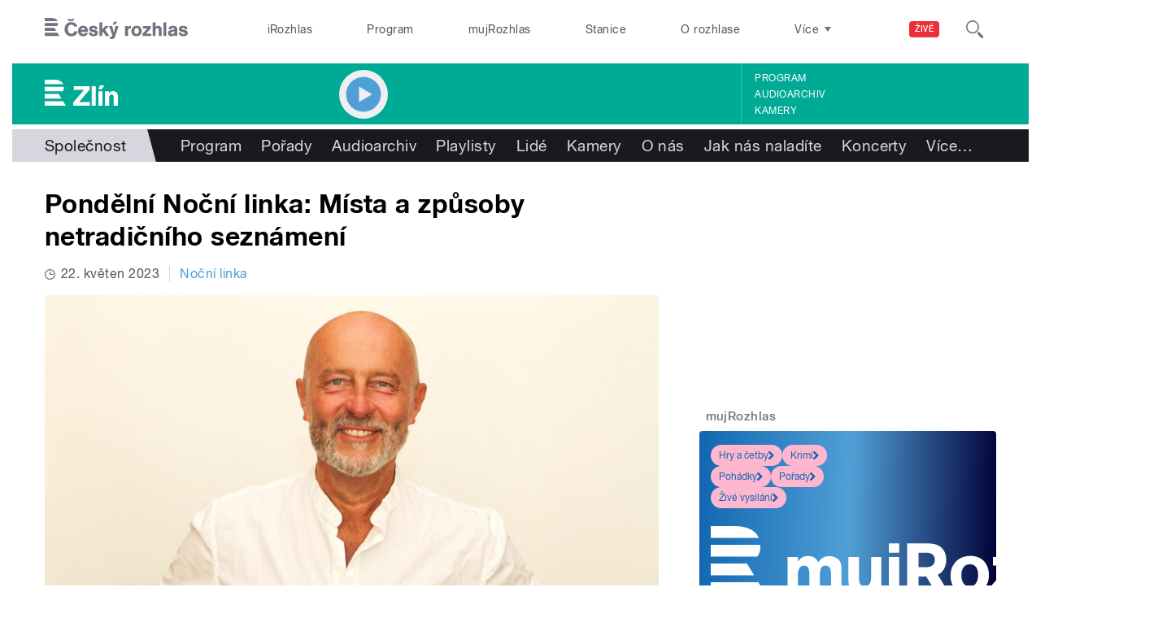

--- FILE ---
content_type: application/javascript; charset=utf-8
request_url: https://aplikace.rozhlas.cz/otazky/export/4/history.json?dateto=2023-05-2305:00&datefrom=2023-05-2205:00&callback=jQuery21408814394833024917_1768736161768&_=1768736161769
body_size: 11089
content:
jsonp_otazky_history({"nodes":[{"node":{"msg":"K seznamov\u00e1n\u00ed doch\u00e1z\u00ed \u010dasto p\u0159i takzvan\u00fdch sb\u011brn\u00fdch dnech. Lid\u00e9 kte\u0159\u00ed se v obci m\u00edjej\u00ed se u kontejner\u016f na velkoob\u011bmov\u00fd odpad \u010dasto za\u010dnou bavit","src":"wf","name":"Jan Vodn\u00e1\u0159","userid":""}},{"node":{"msg":"Studoval jsem pr\u016fmyslovku kde jsem byl na intern\u00e1t\u011b. Ka\u017edou ned\u011bli ve\u010der na n\u00e1dra\u017e\u00ed na vlak. St\u00e1val jsem ve vestibulu n\u00e1dra\u017en\u00ed budovy, p\u0159ed sebou na zdi hodiny. Kdy\u017e se ozvalo hl\u00e1\u0161en\u00ed: \"Motorov\u00fd osobn\u00ed vlak Kojet\u00edn, Krom\u011b\u0159\u00ed\u017e, Hul\u00edn, Hole\u0161ov, Byst\u0159ice pod Host\u00fdnem Vala\u0161sk\u00e9 Mezi\u0159\u00ed\u010d\u00ed, Fr\u00fddek m\u00edstek, Ostrava pravideln\u00fd odjezd 19:25 p\u0159ij\u00ed\u017ed\u00ed na kolej \u010dtvrtou vykro\u010dil jsem ven z budovy a sp\u011bchal na n\u00e1stupi\u0161t\u011b kolej \u010dtvrt\u00e1. Tak tomu bylo po celeo dobu studia. Na tent\u00fd\u017e vlak mimo jin\u00e9 \u010dek\u00e1vala holka, kterou jsem zaregistroval, ale nijak zvl\u00e1\u0161\u0165 na mne nezap\u016fsobila, nebo\u0165 jsem byl tenkr\u00e1t zamilovan\u00fd do jin\u00e9. Ta mi v\u0161ak o pr\u00e1zdnin\u00e1ch roku 1974 \u0159ekla abych si na ni nemyslel, \u017ee se ji\u017e s n\u011bk\u00fdm sezn\u00e1mila. J\u00e1 jsem to pochopil, nebo\u0165 byla o rok star\u0161\u00ed ne\u017e j\u00e1, vzal jsem to celkem s klidem. T\u0159et\u00edho z\u00e1\u0159\u00ed roku 1974 n\u00e1stup do \u010dtvrt\u00e9ho ro\u010dn\u00edku. Op\u011bt stoj\u00edm na n\u00e1dra\u017e\u00ed a \u010dek\u00e1m na p\u0159\u00edjezd vlaku. N\u00e1dra\u017en\u00ed budova op\u011bt pln\u00e1 cestuj\u00edc\u00edch. Nezn\u00e1m\u00e1 holka p\u0159i\u0161la a \u010dekala tak\u00e9. Pokukovali jsme po sob\u011b. \u010cas m\u00edjel. Najednou procitnu a vid\u00edm, \u017ee budova je pr\u00e1zdn\u00e1, na hodin\u00e1ch 19:26! Vyb\u011bhl jsem ven, av\u0161ak vlak ji\u017e pry\u010d, pouze v d\u00e1li jsem vid\u011bl posledn\u00ed jeho v\u016fz. Oto\u010dil jsem se a vid\u00edm, \u017ee ta holka cupit\u00e1 za mnou. Ji to tak\u00e9 ujelo. Jak je to mo\u017en\u00e9, co se to stalo a \u017ee n\u00e1m to ujelo objema, nev\u00edm doposud. V t\u00e9 situaci, tenkr\u00e1t, s nesm\u011bl\u00fdm \u00fasm\u011bvem jsem \u0159ekl: \"Tak n\u00e1m to ujelo.\" No a za\u010dala zn\u00e1most, kter\u00e1 trvala t\u00e9m\u011b\u0159 sedm let, p\u0159e\u0161la v man\u017eelstv\u00ed, kter\u00e9 v\u0161ak z d\u016fvodu rozd\u00edln\u00fdch \u017eivotn\u00edch hodnot a majetk\u016f obou rodin \u0161\u0165astn\u00e9 nebylo. N\u011bco jako Romeo a Julie. Takov\u00e9 drobn\u00e9 nedorozum\u011bn\u00ed. J\u00e1 \u017ee Manon, oni \u017ee mamon.        ","src":"wf","name":"Jaroslav z Krom\u011b\u0159\u00ed\u017ee","userid":""}},{"node":{"msg":"Dobr\u00fd ve\u010der, nejd\u0159\u00edve mus\u00edm napsat, \u017ee mne k reakci v\u017edy oslov\u00ed t\u00e9ma, kter\u00e1 si vyb\u00edr\u00e1te vy pane Borku. Naposledy to bylo letectv\u00ed a ohl\u00e1\u0161en\u00ed dne\u0161n\u00edho Netradi\u010dn\u00edho sezn\u00e1men\u00ed. Tak se d\u00e1 mo\u017en\u00e1 napsat i to moje s man\u017eelem, se kter\u00fdm jsme spolu ji\u017e p\u0159ed \u010dty\u0159i des\u00edtky let. Bylo mi tehdy 16 let a bydleli jsme na vsi a v ten ,,osudov\u00fd den\" jsme si na zahrad\u011b hr\u00e1li s kozou a t\u0159emi k\u016fzlaty. V tom se mezi stromy u nedalek\u00e9ho rybn\u00edka vyno\u0159il mlad\u00fd m\u00edstn\u00ed fotograf s kamar\u00e1dem a nastalo focen\u00ed t\u00e9to ,,atrakce\". N\u00e1sledovalo doporu\u010den\u00ed m\u00e9ho tren\u00e9ra, proto\u017ee jsem se v\u011bnovala atletice, \u017ee v na\u0161\u00ed vesnici b\u011bh\u00e1 n\u011bjak\u00fd ml\u00e1denec maraton a mohli bychom tr\u00e9novat spole\u010dn\u011b, abych nemusela doj\u00ed\u017ed\u011bt do m\u011bsta. Pak jsme se je\u0161t\u011b se\u0161li na b\u011b\u017eeck\u00fdch z\u00e1vodech a dohazova\u010dem byl nakonec otec, kter\u00fd mi p\u0159inesl na \u00fa\u010dtence z m\u00edstn\u00edho hostince datum a \u010das na\u0161eho tr\u00e9ninku. N\u00e1sledovalo p\u00e1r spole\u010dn\u00fdch z\u00e1vod\u016f a byla ruka v ruk\u00e1v\u011b. Jako vzpom\u00ednku m\u00e1m spoustu medail\u00ed a diplom\u016f, ale brzy n\u00e1sledovaly j\u00edzdy s ko\u010d\u00e1rkem se dv\u011bmi d\u011btmi, spole\u010dn\u00e9 podnik\u00e1n\u00ed a v sou\u010dasn\u00e9 dob\u011b p\u0159edev\u0161\u00edm radost ze t\u0159\u00ed vnou\u010d\u00e1tek...  ","src":"wf","name":"Kv\u011bta z Vyso\u010diny","userid":""}},{"node":{"msg":"Zdrav\u00edm no\u010dn\u00ed linku. J\u00e1 jsem man\u017eela potkala v 16cti letech na h\u0159bitov\u011b kde  jsem byla s kamar\u00e1dkou  jeho sest\u0159enkou.  No a letos jsme spolu 51 let . V dobr\u00e9m i ve zl\u00e9m . I po 51letech ho m\u00e1m moc r\u00e1da. Dobrou noc  .Bo\u017eenka ","src":"wf","name":"Bo\u017eenka ","userid":""}},{"node":{"msg":"J\u00e1 mysl\u00edm, \u017ee jedno z kuriozn\u00edch sezn\u00e1men\u00ed za\u017eila moje p\u0159\u00edbuzn\u00e1. Let\u011bla do Ameriky  a n\u011bjak\u00fdm netradi\u010dn\u00edm zp\u016fsobem se dostala do kokpitu letadla a t\u00edm se sezn\u00e1mila s pilotem. Ne\u017e dolet\u011bla, byla ruka v ruk\u00e1vu. Vdala se a \u017eije na Florid\u011b. S t\u00edm p\u00e1nem sice se u\u017e rozvedla, ale maj\u00ed dceru, kterou si vz\u00e1jemn\u011b \"p\u016fj\u010duj\u00ed\" a jsou opravdu v pohod\u011b, rozum\u011bj\u00ed si st\u00e1le, hlavn\u00ed probl\u00e9m byl v tom, \u017ee on byl po\u0159\u00e1d pry\u010d, jako \u0159ekla bych to tak, \u017ee on \"po\u0159\u00e1d n\u011bkde l\u00edtal\".","src":"wf","name":"Jana","userid":""}},{"node":{"msg":"Dobr\u00fd ve\u010der. Jak jsme se sezn\u00e1mili? Napsala jsem dopis a poslala tomu p\u00e1novi, \u017ee s n\u00edm chci chodit, tehdy jsme nem\u011bli mobily, tak to tro\u0161ku trvalo. Zavolal mi na druh\u00fd den do pr\u00e1ce, hned jak dostal dopis. Pozval mne na ve\u010de\u0159i a od toho dne jsme byli spolu. V\u011bd\u011bla jsem, \u017ee se rozv\u00e1d\u00ed, proto\u017ee jeho man\u017eelka u\u017e m\u011bla jin\u00e9ho. Spory p\u0159esto trvaly v\u00edc ne\u017e rok.  Nebylo to origin\u00e1ln\u00ed, ale p\u0159\u00ed\u0161t\u00ed rok jsme spolu \u010dty\u0159icet let - nebo teda budeme spolu \u010dty\u0159icet let. Ani se mi nechce v\u011b\u0159it, \u017ee to tak uteklo.","src":"wf","name":"Alena","userid":""}},{"node":{"msg":"DOBR\u00dd VE\u010cER P.BORKU A POSLUCHA\u010cI N.L.P\u00c1R KURIOZN\u00cdCH SETK\u00c1N\u00cd JSEM ZA\u017dILJEDNO BYLO S POSLUCHA\u010cEM NO\u010cN\u00cd LINKY,KTER\u00dd P\u0158IJ\u00c9L ZAMNOU  N\u011aKDE OD KLADNA A VEZL SEBOU DV\u011a K\u016eZLATA.DAL\u0160\u00cd SETK\u00c1N\u00cd BYLO KDY\u017d JSEM PO PADES\u00c1T\u00cd LETECH NAV\u0160T\u00cdVIL KAMAR\u00c1DA Z VOJNY,TEN KDY\u017d M\u011a UVID\u011aL TACH HNED M\u011a \u0158EKL \u017dE SE MU DNESKA O M\u011a ZD\u00c1LO.DAL\u0160\u00cdCH P\u00c1R ZAJIMAV\u00cdCH SETK\u00c1N\u00cd  A NAV\u00c1Z\u00c1N\u00cd P\u0158\u00c1T\u00c9LSTV\u00cd BYLO S POSLUCHA\u010cI NO\u010cN\u00cd LINKY,NO A ST\u011aMI SI \u010cASTO VOL\u00c1M,NEBO SE NAV\u0160T\u011aVUJEM.ZDRAV\u00cdM JANI\u010cKU Z JIRKOVA A D\u011aKUJI JI ZA P\u0158\u00cdZEN A V\u010cER\u00c9J\u0160\u00cd DLOUH\u00dd TELEF.ROZHOVOR.JE\u0160T\u011a JEDNOU V\u00c1S ZDRAV\u00cd FRANTI\u0160EK ZE \u017dIDLOCHOVIC.","src":"wf","name":"frantisek svaricek","userid":""}},{"node":{"msg":"Kr\u00e1sn\u00fd dobr\u00fd ve\u010der v\u0161em!  Sv\u00e9 p\u0159\u00e1tele jsem v\u011bt\u0161inou potk\u00e1vala na klasick\u00fdch m\u00edstech jako je \u0161kola nebo pr\u00e1ce. Jednu mou kam\u00e1r\u00e1dlku , se kterou jsme se velmi dlouho nevid\u011bli si p\u0159edstavte, \u017ee jsem ji poznala po hlase v telefonu, kdy\u017e jsem volala na jeden \u00fa\u0159ad, kde ona pracovala, ale to jsem nev\u011bd\u011bla, tak jsme byly ob\u011b r\u00e1dy, \u017ee jsme se po tak dlouh\u00e9 dob\u011b usly\u0161ely a mohly tak touto n\u00e1hodou b\u00fdt op\u011bt v kontaktu. Jinak musim \u0159\u00edct, \u017ee se mi v \u017eivot\u011b potvrdilo r\u010den\u00ed v nouzi pozn\u00e1\u0161 p\u0159\u00edtele. V\u011b\u0159te mi, \u017ee to opravdu plat\u00ed! A pr\u00e1v\u011b i skrze tuto na\u0161\u00ed no\u010dn\u00ed linku a tak\u00e9 p\u00edsni\u010dky na p\u0159\u00e1n\u00ed jsem poznala velmi mil\u00e9 skv\u011bl\u00e9 lidi a jsem zato opravdu velice r\u00e1da a t\u00edmto v\u0161echny, kter\u00e9 zn\u00e1m moc a moc zdrav\u00edm!","src":"wf","name":"Jana Jirkov","userid":""}},{"node":{"msg":"ZDRAVIM  BRNO  A  VSECHNY  MOJE  SZNAMENI  JAK  JSEM  PROZILA  JA  ASI  NIKDO  NEMEL   V  UNORU  MAM  JMENINY  DOBROMILA  PO  ZVRENI  OBCHODU  JSME  OSLAVOVALY   NASE  SVATKY  MOJE  KOLEGYNE  VYMYSLRLY   SVANDU   POZVALY  PRO  MNE  NEZNAMEHO  VOJAKA  MICHALA   ABY   PRISEL  DALY  HO  DO  OBROVSKE   KRABICE  OD  SKRINOVEHO  SICIHO  STROJE   BYLA  GRATULACE  VELIKA   MAS  TU  JESTE   DAR  POKRACOVALA  ZNAMOST  SKONCILA   SVADBOU   ODCHOD  NA  SLOVENSKO  DO  NOVEHO  MESTA  N  V  VSE  DOBRE  VSEM   ANICKE  ORECHOV  VALASSKO  ZDRAVI  DOBROMILA","src":"wf","name":"Dobromila Atalovi\u010dov\u00e1 ","userid":""}},{"node":{"msg":"Dobr\u00fd ve\u010der, s partnery pro \u010d\u00e1st \u017eivota jsem se seznamovala ne moc zaj\u00edmav\u00fdm zp\u016fsobem, ale m\u016f\u017eu prozradit, jak jsem na\u0161la prima kamar\u00e1dy a kamar\u00e1dky. Na Seznamu (internet) byli kdysi \"Lid\u00e9\" takov\u00e1 pokecov\u00e1 seznamka, n\u011bkdo hledal n\u011bkoho za n\u011bjak\u00fdm \u00fa\u010delem a n\u011bkomu \u0161lo jen o ten pokec. Pak se to ale zvrhlo a bylo zru\u0161eno. Ale j\u00e1 se tam je\u0161t\u011b p\u0159edt\u00edm po ve\u010derech chodila bavit se \"slu\u0161\u0148\u00e1ky\". N\u011bco mi v\u0161ak chyb\u011blo, tak\u017ee jsem sama zalo\u017eila \"m\u00edstnost \u0161\u00edlenc\u016f a bl\u00e1zn\u016f\". Jako prvn\u00ed p\u0159i\u0161el Martin, (kluk ve v\u011bku m\u00e9 dcery) se slovy, \u017ee tady se mu bude l\u00edbit. P\u0159i\u0161la Mirka a pak se p\u0159idali dal\u0161\u00ed. Zpo\u010d\u00e1tku jsme udr\u017eovali \"stylov\u011b\" bl\u00e1zniv\u00e9 rozhovory, co\u017e bylo z\u00e1bavn\u00e9, pak se z toho stala diskuze norm\u00e1ln\u00ed. A p\u0159i\u0161el \u010das spole\u010dn\u00e9ho setk\u00e1n\u00ed. Nejd\u0159\u00edv u n\u00e1s v Brn\u011b, pozvala jsem i lidi z jin\u00e9 diskuze a bylo to moc prima. P\u0159idali se dal\u0161\u00ed a vyrazili jsme do hor. \u00da\u017easn\u00e9! Jen\u017ee do toho covid, z\u00e1kaz cestov\u00e1n\u00ed a na\u0161e \u017eivoty se b\u011bhem t\u00e9 doby m\u011bnily. N\u011bkdo se p\u0159est\u011bhoval, n\u011bkte\u0159\u00ed si na\u0161li partnery, partnerky a setk\u00e1vali jsme se pak u\u017e jen v mal\u00fdch skupink\u00e1ch 2 - 4 lid\u00ed. Ale je\u0161t\u011b nen\u00ed konec....uvid\u00edme co budoucnost p\u0159inese. P\u0159eji v\u00e1m v\u0161em hezk\u00fd ve\u010der.","src":"wf","name":"Sylva","userid":""}}]})